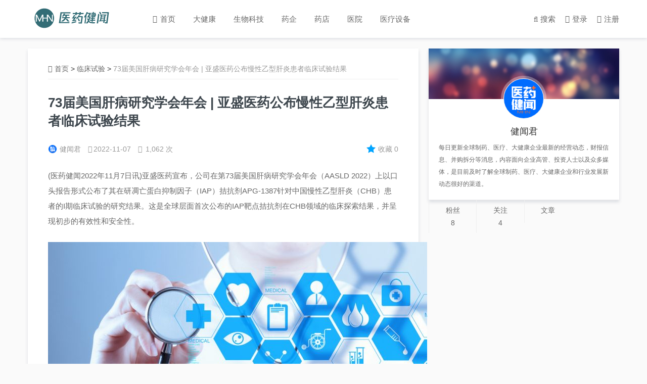

--- FILE ---
content_type: text/html; charset=UTF-8
request_url: http://www.mhn24.com/25376.html
body_size: 8485
content:
<!DOCTYPE html>
<html lang="zh-CN">
<head> 
	<meta charset="utf-8">
	<meta http-equiv="X-UA-Compatible" content="IE=edge">
	<meta name="viewport" content="width=device-width, initial-scale=1">
	<meta name="apple-mobile-web-app-capable" content="yes">
	<meta name="apple-mobile-web-app-status-bar-style" content="black-translucent" />
	<title>
		73届美国肝病研究学会年会 | 亚盛医药公布慢性乙型肝炎患者临床试验结果	</title>
	<link href="http://www.mhn24.com/wp-content/uploads/2025/09/2025-09-1711.png" rel="shortcut icon">
	<meta name="keywords" content="
		" />
	<meta name="description" content="
	
	" />
	
	<link rel='dns-prefetch' href='//s.w.org' />
<link rel='stylesheet' id='wp-block-library-css'  href='https://www.mhn24.com/wp-includes/css/dist/block-library/style.min.css?ver=5.0.24' type='text/css' media='all' />
<link rel='stylesheet' id='font-awesome-four-css'  href='https://www.mhn24.com/wp-content/plugins/font-awesome-4-menus/css/font-awesome.min.css?ver=4.7.0' type='text/css' media='all' />
<link rel='stylesheet' id='ajax-comment-css'  href='https://www.mhn24.com/wp-content/themes/mxnews/ajax-comment/app.css?ver=1.0.0' type='text/css' media='all' />
<link rel='stylesheet' id='simple-favorites-css'  href='https://www.mhn24.com/wp-content/plugins/favorites/assets/css/favorites.css?ver=2.2.0' type='text/css' media='all' />
<script type='text/javascript' src='https://www.mhn24.com/wp-includes/js/jquery/jquery.js?ver=1.12.4'></script>
<script type='text/javascript' src='https://www.mhn24.com/wp-includes/js/jquery/jquery-migrate.min.js?ver=1.4.1'></script>
<script type='text/javascript'>
/* <![CDATA[ */
var favorites_data = {"ajaxurl":"https:\/\/www.mhn24.com\/wp-admin\/admin-ajax.php","nonce":"c04588afaa","favorite":"Favorite <i class=\"sf-icon-star-empty\"><\/i>","favorited":"Favorited <i class=\"sf-icon-star-full\"><\/i>","includecount":"1","indicate_loading":"","loading_text":"\u52a0\u8f7d\u4e2d","loading_image":"<span class=\"sf-icon-spinner-wrapper\"><i class=\"sf-icon-spinner\"><\/i><\/span>","loading_image_active":"<span class=\"sf-icon-spinner-wrapper active\"><i class=\"sf-icon-spinner active\"><\/i><\/span>","loading_image_preload":"","cache_enabled":"1","button_options":{"button_type":{"label":"\u6536\u85cf","icon":"<i class=\"sf-icon-favorite\"><\/i>","icon_class":"sf-icon-favorite","state_default":"\u6536\u85cf","state_active":"\u5df2\u6536\u85cf"},"custom_colors":true,"box_shadow":false,"include_count":true,"default":{"background_default":"#ffffff","border_default":"#ffffff","text_default":"#999999","icon_default":"#00a4ff","count_default":"#999999"},"active":{"background_active":"#ffffff","border_active":"#ffffff","text_active":"#999999","icon_active":"#999999","count_active":"#999999"}},"authentication_modal_content":"<p>\u8bf7\u767b\u5f55\u540e\u6dfb\u52a0\u6536\u85cf\u3002<\/p><p><a href=\"#\" data-favorites-modal-close>\u53d6\u6d88\u6b64\u901a\u77e5<\/a><\/p>","authentication_redirect":"","dev_mode":"","logged_in":"","user_id":"0","authentication_redirect_url":"https:\/\/www.mhn24.com\/wp-login.php"};
/* ]]> */
</script>
<script type='text/javascript' src='https://www.mhn24.com/wp-content/plugins/favorites/assets/js/favorites.min.js?ver=2.2.0'></script>
<link rel="icon" href="https://www.mhn24.com/wp-content/uploads/2025/09/cropped-2025-09-1711-300x300.png" sizes="32x32" />
<link rel="icon" href="https://www.mhn24.com/wp-content/uploads/2025/09/cropped-2025-09-1711-300x300.png" sizes="192x192" />
<link rel="apple-touch-icon-precomposed" href="https://www.mhn24.com/wp-content/uploads/2025/09/cropped-2025-09-1711-300x300.png" />
<meta name="msapplication-TileImage" content="https://www.mhn24.com/wp-content/uploads/2025/09/cropped-2025-09-1711-300x300.png" />
	<link href="https://www.mhn24.com/wp-content/themes/mxnews/style.css" rel="stylesheet">
	<link rel="stylesheet" href="https://www.mhn24.com/wp-content/themes/mxnews/css/bootstrap.min.css"> 
	<link rel="stylesheet" type="text/css" href="https://www.mhn24.com/wp-content/themes/mxnews/css/iconfont.css"> 
	<link rel="stylesheet" type="text/css" href="https://www.mhn24.com/wp-content/themes/mxnews/layer/theme/default/layer.css"> 
	<script src="https://www.mhn24.com/wp-content/themes/mxnews/js/jquery.min.js"></script>
	<script src="https://www.mhn24.com/wp-content/themes/mxnews/js/bootstrap.min.js"></script>
	<script src="https://www.mhn24.com/wp-content/themes/mxnews/js/jquery.SuperSlide.2.1.1.js"></script> 
	<script src="https://www.mhn24.com/wp-content/themes/mxnews/js/mxlike.js"></script>
	<script type="text/javascript" src="https://www.mhn24.com/wp-content/themes/mxnews/js/comments.js"></script>
	<script type="text/javascript" src="https://www.mhn24.com/wp-content/themes/mxnews/js/jquery.form.js"></script>
	<script type="text/javascript" src="https://www.mhn24.com/wp-content/themes/mxnews/layer/layer.js"></script>
	<script type="text/javascript" src="https://www.mhn24.com/wp-content/themes/mxnews/js/maixun.js"></script>
	<script type="text/javascript" src="https://www.mhn24.com/wp-content/themes/mxnews/js/jquery.foucs.js"></script>
    <script type="text/javascript" src="https://www.mhn24.com/wp-content/themes/mxnews/js/iscroll.js"></script>
    
</head>
<body style="background: #fafafa;">
    <header>
        <div class="modal fade" id="seacherModal" tabindex="-1" role="dialog" aria-labelledby="myModalLabel" aria-hidden="true">
			<div class="">
				<div class="mxseacher" style="border:none;background:#fff;">
					<div class="modal-header" style="border:none;position: absolute;right: 15px;top:0px;z-index: 9999">
						<button type="button" class="close" data-dismiss="modal" aria-hidden="true">
							&times;
						</button>
					</div>
					<div class="modal-body" style="">
						<form id="searchform"  class="" role="search" method="get"  action="https://www.mhn24.com/">
							<input class="sb-search-input" placeholder="输入关键词查找..." type="text" value="" name="s" id="s">
							<input id="searchsubmit"  class="sb-search-submit" type="submit" value="搜索">
							
						</form>
					</div>
				</div><!-- /.modal-content -->
			</div><!-- /.modal -->
		</div>
	    <div class="container">
	        <div class="phone-menu">
			    <div class="style-1">
					<div class="iphone__screen">
					    <a href="#" class="nav__trigger"><span class="nav__icon"></span></a>
					    <nav class="nav">
					        <div class="menu-%e5%af%bc%e8%88%aa%e8%8f%9c%e5%8d%95-container"><ul id="menu-%e5%af%bc%e8%88%aa%e8%8f%9c%e5%8d%95" class="nav__list"><li id="menu-item-4" class="menu-item menu-item-type-custom menu-item-object-custom menu-item-home menu-item-4"><a href="http://www.mhn24.com/"><i class="fa fa-home"></i><span class="fontawesome-text"> 首页</span></a></li>
<li id="menu-item-449" class="menu-item menu-item-type-taxonomy menu-item-object-category menu-item-449"><a href="https://www.mhn24.com/category/%e5%a4%a7%e5%81%a5%e5%ba%b7">大健康</a></li>
<li id="menu-item-450" class="menu-item menu-item-type-taxonomy menu-item-object-category menu-item-450"><a href="https://www.mhn24.com/category/%e7%94%9f%e7%89%a9%e7%a7%91%e6%8a%80">生物科技</a></li>
<li id="menu-item-451" class="menu-item menu-item-type-taxonomy menu-item-object-category current-post-ancestor current-menu-parent current-post-parent menu-item-451"><a href="https://www.mhn24.com/category/%e8%8d%af%e4%bc%81">药企</a></li>
<li id="menu-item-452" class="menu-item menu-item-type-taxonomy menu-item-object-category menu-item-452"><a href="https://www.mhn24.com/category/%e8%8d%af%e5%ba%97">药店</a></li>
<li id="menu-item-453" class="menu-item menu-item-type-taxonomy menu-item-object-category menu-item-453"><a href="https://www.mhn24.com/category/%e5%8c%bb%e9%99%a2">医院</a></li>
<li id="menu-item-454" class="menu-item menu-item-type-taxonomy menu-item-object-category menu-item-454"><a href="https://www.mhn24.com/category/%e5%8c%bb%e7%96%97%e8%ae%be%e5%a4%87">医疗设备</a></li>
</ul></div>					    </nav> 
					</div>
				</div>
				 <script type="text/javascript">
					$(function(){
					  $('.nav__trigger').on('click', function(e){
					      e.preventDefault();
					      $(this).parent().toggleClass('nav--active');
					  });
					})
				 </script>
			</div>
	    	<h1 class="logo">
	    		<a href="https://www.mhn24.com" title="医药健闻-美通国际">
	    			<img class="lazyload" src="http://www.mhn24.com/wp-content/uploads/2019/03/2019-03-2655.png" alt="医药健闻-美通国际">
	    		</a>
	    	</h1>
	    	<div class="menu">
	    		<div class="menu-%e5%af%bc%e8%88%aa%e8%8f%9c%e5%8d%95-container"><ul id="menu-%e5%af%bc%e8%88%aa%e8%8f%9c%e5%8d%95-1" class="mxmenu"><li class="menu-item menu-item-type-custom menu-item-object-custom menu-item-home menu-item-4"><a href="http://www.mhn24.com/"><i class="fa fa-home"></i><span class="fontawesome-text"> 首页</span></a></li>
<li class="menu-item menu-item-type-taxonomy menu-item-object-category menu-item-449"><a href="https://www.mhn24.com/category/%e5%a4%a7%e5%81%a5%e5%ba%b7">大健康</a></li>
<li class="menu-item menu-item-type-taxonomy menu-item-object-category menu-item-450"><a href="https://www.mhn24.com/category/%e7%94%9f%e7%89%a9%e7%a7%91%e6%8a%80">生物科技</a></li>
<li class="menu-item menu-item-type-taxonomy menu-item-object-category current-post-ancestor current-menu-parent current-post-parent menu-item-451"><a href="https://www.mhn24.com/category/%e8%8d%af%e4%bc%81">药企</a></li>
<li class="menu-item menu-item-type-taxonomy menu-item-object-category menu-item-452"><a href="https://www.mhn24.com/category/%e8%8d%af%e5%ba%97">药店</a></li>
<li class="menu-item menu-item-type-taxonomy menu-item-object-category menu-item-453"><a href="https://www.mhn24.com/category/%e5%8c%bb%e9%99%a2">医院</a></li>
<li class="menu-item menu-item-type-taxonomy menu-item-object-category menu-item-454"><a href="https://www.mhn24.com/category/%e5%8c%bb%e7%96%97%e8%ae%be%e5%a4%87">医疗设备</a></li>
</ul></div>	    	</div>
	    	<div class="header-right">
	    	    <div class="loginlink">
	        	    <a data-toggle="modal" data-target="#seacherModal"><i class="fa fa-search" aria-hidden="true"></i><span class="smhidden">搜索</span></a>
	        	                            <a  class="smhidden" href="https://www.mhn24.com/login?r=https://www.mhn24.com/usercenter"><i class="fa fa-user-circle" aria-hidden="true"></i>登录</a>
                        <a  class="smhidden" href="https://www.mhn24.com/register?r=https://www.mhn24.com/usercenter"><i class="fa fa-pencil-square-o" aria-hidden="true"></i>注册</a>
                     
	        	</div>
	    	</div>
	    	<div class="clearfix"></div>
	    </div>
    </header>
	

    



    
     <div class="container smpd0">
	<div class="main">
	    <div class="row">
	        <div class="col-md-8">
	            <section class="mainbox pd3040">
	                <div class="bread">
	                    <div itemscope itemtype="http://schema.org/WebPage" class="breadcrumbs"> <a itemprop="breadcrumb" href="https://www.mhn24.com"><i class="fa fa-home" aria-hidden="true"></i>首页</a> > <a itemprop="breadcrumb" href="https://www.mhn24.com/category/%e4%b8%b4%e5%ba%8a%e8%af%95%e9%aa%8c">临床试验</a> > <span class="active">73届美国肝病研究学会年会 | 亚盛医药公布慢性乙型肝炎患者临床试验结果</span></div>	                </div>
											<div class="pagecon">
						    <h1 class="pagetit">
						        73届美国肝病研究学会年会 | 亚盛医药公布慢性乙型肝炎患者临床试验结果						    </h1>
						    <div class="pageauthor">
						        <a href="https://www.mhn24.com/author/1"><img alt='健闻君' src='https://www.mhn24.com/wp-content/uploads/2025/09/2025-09-1824.png' class='avatar avatar-96 photo' id='avatar' height='96' width='96' />健闻君</a>
			    	    	    <span class="smhidden"><i class="fa fa-clock-o" aria-hidden="true"></i>2022-11-07</span>
			    	    	    <span class="smhidden"><i class="fa fa-eye" aria-hidden="true"></i> 1,062 次</span>
			    	    	    
			    	    	    <span class="smhidden favorit"><a class="simplefavorite-button has-count preset" data-postid="25376" data-siteid="1" data-groupid="1" data-favoritecount="0" style="box-shadow:none;-webkit-box-shadow:none;-moz-box-shadow:none;background-color:#ffffff;border-color:#ffffff;color:#999999;"><i class="sf-icon-favorite" style="color:#00a4ff;"></i>收藏<span class="simplefavorite-button-count" style="color:#999999;">0</span></a></span>
			    	    	    
						    </div>
						    <div class="pagecontent">
						        <p>(医药健闻2022年11月7日讯)亚盛医药宣布，公司在第73届美国肝病研究学会年会（AASLD 2022）上以口头报告形式公布了其在研凋亡蛋白抑制因子（IAP）拮抗剂APG-1387针对中国慢性乙型肝炎（CHB）患者的I期临床试验的研究结果。这是全球层面首次公布的IAP靶点拮抗剂在CHB领域的临床探索结果，并呈现初步的有效性和安全性。</p>
<div id="DivAssetPlaceHolder1692" class="PRN_ImbeddedAssetReference"><img class="aligncenter size-thumbnail wp-image-25173" src="http://www.mhn24.com/wp-content/uploads/2022/10/2022-10-2768-750x500.jpg" alt="" width="750" height="500" srcset="https://www.mhn24.com/wp-content/uploads/2022/10/2022-10-2768-750x500.jpg 750w, https://www.mhn24.com/wp-content/uploads/2022/10/2022-10-2768-300x200.jpg 300w, https://www.mhn24.com/wp-content/uploads/2022/10/2022-10-2768.jpg 1000w" sizes="(max-width: 750px) 100vw, 750px" /></div>
<p>临床数据显示，APG-1387在12 mg和30 mg剂量下呈现明显的抗乙型肝炎病毒（HBV）活性，且与核苷（酸）类似物（NA）序贯治疗具有积极的协同作用。这将支持亚盛医药进一步推进APG-1387与其他药物联合治疗实现功能性治愈CHB的临床开发。</p>
<p>由亚盛医药自主开发的APG-1387是首个在中国进入临床阶段的、具有全球知识产权的新一代高效特异性IAP拮抗剂，临床前数据呈现清除HBV的巨大潜力，正在中国进行针对CHB的II期临床试验。APG-1387通过拮抗IAP靶点诱导HBV感染的肝细胞产生凋亡以及免疫调控机制，有可能成为功能性治愈乙肝的一种革命性方法。</p>
<p><u>APG-1387入选AASLD 2022口头报告的摘要信息如下：</u></p>
<p><b>First-in-Human Study of APG-1387, Targeting Inhibitor of Apoptosis Proteins, For the Treatment of Patients with Chronic Hepatitis B<br /></b><b>凋亡蛋白抑制因子拮抗剂APG-1387治疗慢性乙型肝炎的首次人体试验</b></p>
<ul type="disc">
<li>摘要编号：32</li>
<li>分会场标题：分会2-旨在功能性治愈乙型肝炎及丁型肝炎的新型疗法</li>
</ul>
<p><u>核心要点：</u></p>
<ul type="disc">
<li>APG-1387是一种二价IAP拮抗剂，可增强HBV特异性T细胞反应，诱导HBV抗原表达的肝细胞凋亡。</li>
<li>本项试验首次评估了APG-1387在中国CHB患者中的安全性、耐受性、药代动力学 (PK) 和药效学 (PD)。</li>
<li>初治患者接受连续4周、每周1次的剂量递增（7、12、20和30 mg）的APG-1387静脉注射给药，随后进入12周的观察期。随访期间根据临床指南开始NA治疗。</li>
<li>本项试验共入组49例患者，其中33例男性患者，29例HBeAg阳性，中位年龄为31岁。基线HBV DNA和HBsAg的中位值分别为7.07 (4.59, 8.87) log10 IU/mL和3.91 (2.64, 5.27) log10 IU/mL。在观察期间，14例患者接受了NA治疗，被归为序贯NA组；其余35例患者被归为单药治疗组；两组之间的基线特征无显著差异。</li>
<li>PK分析表明，血浆暴露量在7-30 mg剂量范围内与剂量成比例增加，平均终末半衰期范围为3.01 ~ 5.17小时，且多次给药后无累积。</li>
<li>30例患者发生被认为与研究治疗相关的不良事件 (AE；最常见的是一过性天门冬氨酸氨基转移酶 (ALT)/ 谷丙转氨酶 (AST) 升高 (9/49[18.4%]) 和可逆性贝尔氏麻痹 (7/49[14.3%])。</li>
<li>病毒学应答情况</li>
</ul>
<p class="prnml40">- 第28天，12,mg组和30mg组的HBV DNA，HBsAg和HBeAg较基线值均显著下降，其中位下降值（范围）依次分别为-0.38 (-2.02, 0.09) 和 -0.38 (-1.13, 0.39) log10 IU/mL, -0.14 (-0.71, 0.14) 和 -0.04 (-0.79, 0.09) log10 IU/mL, 及-0.06 (-0.41, 0.01) 和 -0.04 (-0.42, 0.03) log10 S/CO。</p>
<p class="prnml40">- 第112天，单药组与序贯组的HBV DNA，HBsAg和HBeAg较基线的中位下降值（范围）依次分别-0.18 (-3.16, 0.81) 和 -4.69 (-6.46, -2.51) log10 IU/mL，0.02 (-1.06, 0.38)和0.02 (-1.06, 0.38) log10 IU/mL，及-0.03 (-2.34, 0.10)和-1.73 (-2.49, -0.04) log10 S/CO。</p>
<p class="prnml40">- 第112天，序贯组中HBV DNA，HBsAg和HBeAg的下降幅度均显著高于单药组(p&lt;0.05)。</p>
<p class="prnml40">- 多元回归分析显示，基线HBeAg阳性，ALT水平骤升 (ALT flare) 和序贯NA治疗是获得HBsAg &gt;0.5 log10 IU/mL的独立影响因素。</p>
<ul type="disc">
<li>APG-1387首次给药24小时后，IL-12 呈剂量依赖性升高，其他细胞因子如IFN-γ、IL-2Rα和MCP-1等的水平均升高，提示APG-1387具有免疫调节功能。</li>
</ul>
<p><u>结论：</u></p>
<ul type="disc">
<li>APG-1387治疗CHB患者整体是安全且可耐受的。</li>
<li>在7mg~30mg剂量范围内，APG-1387的暴露量呈剂量依赖性，多次给药后无累积现象。</li>
<li>APG-1387 在12 mg和30 mg 剂量下具有明显的抗HBV活性，且停药后仍有持续的抗病毒效应，甚至与NA序贯治疗具有协同作用。</li>
<li>APG-1387治疗后，细胞凋亡标志物M30/M65 及细胞因子如 IL-12, IFN-γ等生物标志物均有升高，提示APG-1387诱导凋亡和免疫调控的双重作用机制。</li>
<li>这些初步的安全性和有效性数据支持继续开发 APG-1387与其他药物联合用于慢性 HBV感染的功能性治愈。目前一项APG-1387联合恩替卡韦的II期临床研究 (NCT04568265) 正在进行。</li>
</ul>
						    </div>
						    <div class="pagetags">
					            					        </div>
						    <div class="zhuanzai">
					            <span>本文系作者个人观点，转载请注明出处！</span>
					        </div>
					        <div class="contentbottom">
	                            <div class="post-like">
							        <a href="javascript:;" data-action="ding" data-id="25376" class="favorite">喜欢 <span class="count">
							            0</span>
							        </a>
								</div>
								<div class="share">
								    <span>分享</span>
								    <div id="share">
								        <span>分享文章</span>
									    <div class="bdsharebuttonbox">								    
									        <a href="#" class="iconfont icon-weibo" data-cmd="tsina"></a>
									        <a href="#" class="iconfont icon-QQ" data-cmd="sqq"></a>
									        <a href="#" class="iconfont icon-weichat" data-cmd="weixin"></a>
									        <a href="#" class="iconfont icon-Qzone" data-cmd="qzone"></a>
									        <a href="#" class="iconfont icon-linkedin" data-cmd="linkedin"></a>
									        <a href="#" class="iconfont icon-facebook" data-cmd="fbook"></a>
									        <a href="#" class="iconfont icon-twitter" data-cmd="twi"></a>
									    </div>
								    </div>
								    <script>
                                        window._bd_share_config={"common":{"bdSnsKey":{},"bdText":"","bdMini":"2","bdMiniList":false,"bdPic":"","bdStyle":"0"},"share":{"bdCustomStyle":""}};with(document)0[(getElementsByTagName('head')[0]||body).appendChild(createElement('script')).src='http://bdimg.share.baidu.com/static/api/js/share.js?v=89860593.js?cdnversion='+~(-new Date()/36e5)];
                                    </script>
								</div>
								<div class="shang">
								    <span>赏</span>
								    <div class="shangewm">
								        <div class="alipay-code"> 
					                        <img class="alipay-img wdp-appear" src=""><b>支付宝扫码打赏</b>
					                    </div>
					                    <div class="wechat-code"> 
					                        <img class="wechat-img wdp-appear" src=""><b>微信打赏</b> 
					                    </div>
								    </div>
								</div>
								<div class="clearfix"></div>
							</div>
					        <div class="prenext">
															 
								<p class="pre">上一篇：<a href="https://www.mhn24.com/25379.html" rel="next">2022年美国肝病研究协会年会 | 歌礼制药报告治疗非酒精性脂肪性肝炎单剂量研究摘要</a> </p>
							    <p class="next">下一篇：<a href="https://www.mhn24.com/25367.html" rel="prev">64届美国血液学会 | 亚盛原创1类新药奥雷巴替尼三项临床进展获选口头报告</a></p>
							</div>
						</div>
						            </section>
	            <div class="pagead boxshadow">
	            	<a href="http://www.mhn24.com">
			            <img src="">
			        </a>
	            </div>
	            <section class="mainbox pd3040">
	                <div class="sidebartitle">
			            <h2>相关文章</h2>
			            <a href="https://www.mhn24.com/category/%e4%b8%b4%e5%ba%8a%e8%af%95%e9%aa%8c">更多<i class="fa fa-angle-right" aria-hidden="true"></i></a>   
			        </div>
			        <div class="row">
		            	<ul id="cat_related_posts" class="hotnews">
														    <div  class="col-md-6 col-xs-12">
								    <li>
					                    <div class="row">
					                        <div class="col-md-4 col-xs-4">
					                            <div class="newsthumb">
					                                <a href="https://www.mhn24.com/38859.html" title="亚盛医药耐立克®多项研究入选ASH年会">
					                                					                                    					                                    <img class="lazyload" src="https://www.mhn24.com/wp-content/uploads/2025/11/2025-11-0418-520x300.jpg" alt="亚盛医药耐立克®多项研究入选ASH年会">
					                                                                           
					                                </a>
					                            </div>
					                        </div>
					                        <div class="col-md-8 col-xs-8">
					                            <div class="newstext" id="newstext">
					                                <div class="newstexttop">
					                                    <a href="https://www.mhn24.com/38859.html" title="亚盛医药耐立克®多项研究入选ASH年会">
					                                        <h3>亚盛医药耐立克®多项研究入选ASH年会</h3>
					                                    </a>
					                                </div>
					                                
					                            </div>
					                        </div>
					                        <div class="clearfix"></div>
					                        <div class="col-md-4 col-xs-4"></div>
					                        <div class="col-md-8 col-xs-8">
					                            <div class="newstag">
					                                <span><i class="fa fa-comments-o" aria-hidden="true"></i>0</span>
					                                <span><i class="fa fa-clock-o" aria-hidden="true"></i>2025-11-04</span>
					                            </div>
					                        </div>
					                    </div>
								    </li>
							    </div>
							    
														    <div  class="col-md-6 col-xs-12">
								    <li>
					                    <div class="row">
					                        <div class="col-md-4 col-xs-4">
					                            <div class="newsthumb">
					                                <a href="https://www.mhn24.com/38716.html" title="驯鹿生物在顶级期刊《Blood》发布最新临床研究成果">
					                                					                                    					                                    <img class="lazyload" src="https://www.mhn24.com/wp-content/uploads/2025/10/2025-10-2343-520x300.jpg" alt="驯鹿生物在顶级期刊《Blood》发布最新临床研究成果">
					                                                                           
					                                </a>
					                            </div>
					                        </div>
					                        <div class="col-md-8 col-xs-8">
					                            <div class="newstext" id="newstext">
					                                <div class="newstexttop">
					                                    <a href="https://www.mhn24.com/38716.html" title="驯鹿生物在顶级期刊《Blood》发布最新临床研究成果">
					                                        <h3>驯鹿生物在顶级期刊《Blood》发布最新临床研究&hellip;</h3>
					                                    </a>
					                                </div>
					                                
					                            </div>
					                        </div>
					                        <div class="clearfix"></div>
					                        <div class="col-md-4 col-xs-4"></div>
					                        <div class="col-md-8 col-xs-8">
					                            <div class="newstag">
					                                <span><i class="fa fa-comments-o" aria-hidden="true"></i>0</span>
					                                <span><i class="fa fa-clock-o" aria-hidden="true"></i>2025-10-23</span>
					                            </div>
					                        </div>
					                    </div>
								    </li>
							    </div>
							    
														    <div  class="col-md-6 col-xs-12">
								    <li>
					                    <div class="row">
					                        <div class="col-md-4 col-xs-4">
					                            <div class="newsthumb">
					                                <a href="https://www.mhn24.com/38700.html" title="驯鹿生物BCMA CAR-T药品临床试验申请已在日本获得默示许可">
					                                					                                    					                                    <img class="lazyload" src="https://www.mhn24.com/wp-content/uploads/2025/10/2025-10-226-520x300.jpg" alt="驯鹿生物BCMA CAR-T药品临床试验申请已在日本获得默示许可">
					                                                                           
					                                </a>
					                            </div>
					                        </div>
					                        <div class="col-md-8 col-xs-8">
					                            <div class="newstext" id="newstext">
					                                <div class="newstexttop">
					                                    <a href="https://www.mhn24.com/38700.html" title="驯鹿生物BCMA CAR-T药品临床试验申请已在日本获得默示许可">
					                                        <h3>驯鹿生物BCMA CAR-T药品临床试验申请已在&hellip;</h3>
					                                    </a>
					                                </div>
					                                
					                            </div>
					                        </div>
					                        <div class="clearfix"></div>
					                        <div class="col-md-4 col-xs-4"></div>
					                        <div class="col-md-8 col-xs-8">
					                            <div class="newstag">
					                                <span><i class="fa fa-comments-o" aria-hidden="true"></i>0</span>
					                                <span><i class="fa fa-clock-o" aria-hidden="true"></i>2025-10-22</span>
					                            </div>
					                        </div>
					                    </div>
								    </li>
							    </div>
							    
														    <div  class="col-md-6 col-xs-12">
								    <li>
					                    <div class="row">
					                        <div class="col-md-4 col-xs-4">
					                            <div class="newsthumb">
					                                <a href="https://www.mhn24.com/38659.html" title="科济药业舒瑞基奥仑赛注射液用于胰腺癌辅助试验初步结果亮相2025年ESMO年会">
					                                					                                    					                                    <img class="lazyload" src="https://www.mhn24.com/wp-content/uploads/2025/10/2025-10-2078-520x300.jpg" alt="科济药业舒瑞基奥仑赛注射液用于胰腺癌辅助试验初步结果亮相2025年ESMO年会">
					                                                                           
					                                </a>
					                            </div>
					                        </div>
					                        <div class="col-md-8 col-xs-8">
					                            <div class="newstext" id="newstext">
					                                <div class="newstexttop">
					                                    <a href="https://www.mhn24.com/38659.html" title="科济药业舒瑞基奥仑赛注射液用于胰腺癌辅助试验初步结果亮相2025年ESMO年会">
					                                        <h3>科济药业舒瑞基奥仑赛注射液用于胰腺癌辅助试验初步&hellip;</h3>
					                                    </a>
					                                </div>
					                                
					                            </div>
					                        </div>
					                        <div class="clearfix"></div>
					                        <div class="col-md-4 col-xs-4"></div>
					                        <div class="col-md-8 col-xs-8">
					                            <div class="newstag">
					                                <span><i class="fa fa-comments-o" aria-hidden="true"></i>0</span>
					                                <span><i class="fa fa-clock-o" aria-hidden="true"></i>2025-10-20</span>
					                            </div>
					                        </div>
					                    </div>
								    </li>
							    </div>
							    
													</ul>
					</div>
	            </section>
	            	        </div>
            <div class="smhidden">
	        <div class="col-md-4">
    <!--侧边栏广告一-->
    <section class="mainbox">
        <div class="postauthor" style="background:#333 url(http://www.mhn24.com/wp-content/uploads/2018/07/2018-07-2641.jpg) no-repeat center;background-size: cover;">
            <a class="author-avatar" href="https://www.mhn24.com/author/1">
                <img alt='健闻君' src='https://www.mhn24.com/wp-content/uploads/2025/09/2025-09-1824.png' class='avatar avatar-96 photo' id='avatar' height='96' width='96' />            </a>
        </div>
        <h3 class="author-name">
            <a href="https://www.mhn24.com/author/1">
                健闻君            </a>
        </h3>
        <p class="author-decrip">每日更新全球制药、医疗、大健康企业最新的经营动态，财报信息、并购拆分等消息，内容面向企业高管、投资人士以及众多媒体，是目前及时了解全球制药、医疗、大健康企业和行业发展新动态很好的渠道。</p>
        <div class="author-count">
            <ul>
                <li>
                    <span class="counttit">粉丝</span>
                    <span class="conntnum">8</span>
                </li>
                <li>
                    <span class="counttit">关注</span>
                    <span class="conntnum">4</span>
                </li>
                <li>
                    <span class="counttit">文章</span>
                    <span class="conntnum">